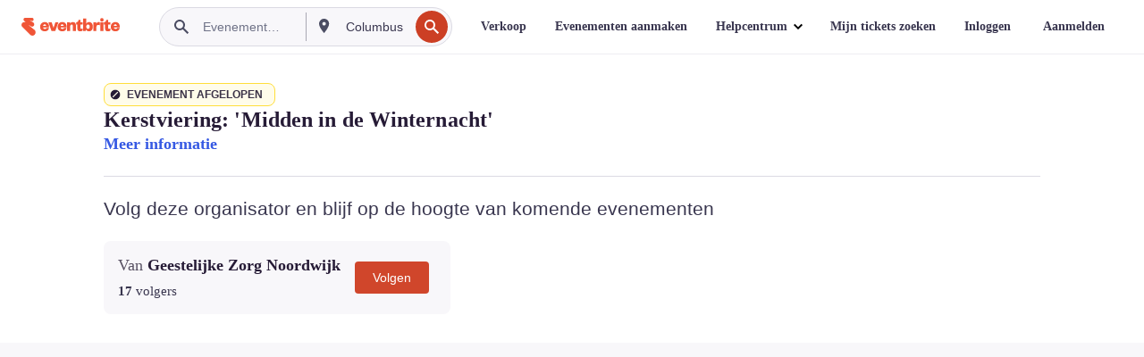

--- FILE ---
content_type: text/javascript; charset=utf-8
request_url: https://app.link/_r?sdk=web2.86.5&branch_key=key_live_epYrpbv3NngOvWj47OM81jmgCFkeYUlx&callback=branch_callback__0
body_size: 70
content:
/**/ typeof branch_callback__0 === 'function' && branch_callback__0("1542937366383359959");